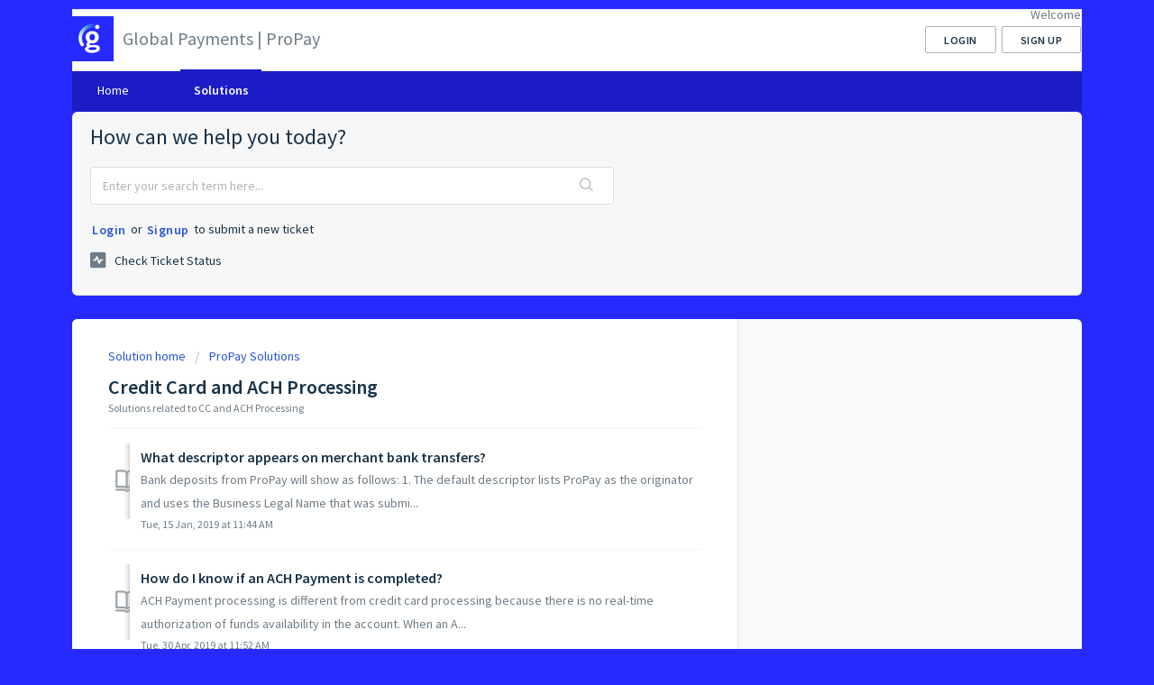

--- FILE ---
content_type: text/html; charset=utf-8
request_url: https://support.propay.com/support/solutions/folders/33000205624/page/1?url_locale=
body_size: 7797
content:
<!DOCTYPE html>
       
        <!--[if lt IE 7]><html class="no-js ie6 dew-dsm-theme " lang="en" dir="ltr" data-date-format="non_us"><![endif]-->       
        <!--[if IE 7]><html class="no-js ie7 dew-dsm-theme " lang="en" dir="ltr" data-date-format="non_us"><![endif]-->       
        <!--[if IE 8]><html class="no-js ie8 dew-dsm-theme " lang="en" dir="ltr" data-date-format="non_us"><![endif]-->       
        <!--[if IE 9]><html class="no-js ie9 dew-dsm-theme " lang="en" dir="ltr" data-date-format="non_us"><![endif]-->       
        <!--[if IE 10]><html class="no-js ie10 dew-dsm-theme " lang="en" dir="ltr" data-date-format="non_us"><![endif]-->       
        <!--[if (gt IE 10)|!(IE)]><!--><html class="no-js  dew-dsm-theme " lang="en" dir="ltr" data-date-format="non_us"><!--<![endif]-->
	<head>
		
		<!-- Title for the page -->
<title> Credit Card and ACH Processing : Global Payments | ProPay  </title>

<!-- Meta information -->

      <meta charset="utf-8" />
      <meta http-equiv="X-UA-Compatible" content="IE=edge,chrome=1" />
      <meta name="description" content= "Solutions related to CC and ACH Processing" />
      <meta name="author" content= "" />
       <meta property="og:title" content="Credit Card and ACH Processing" />  <meta property="og:url" content="https://support.propay.com/support/solutions/folders/33000205624" />  <meta property="og:image" content="https://s3.amazonaws.com/cdn.freshdesk.com/data/helpdesk/attachments/production/33133255782/logo/5SYlJ3iJ916PSVRBXE-MWodoR7wzsV14sg.jpg?X-Amz-Algorithm=AWS4-HMAC-SHA256&amp;amp;X-Amz-Credential=AKIAS6FNSMY2XLZULJPI%2F20260112%2Fus-east-1%2Fs3%2Faws4_request&amp;amp;X-Amz-Date=20260112T121322Z&amp;amp;X-Amz-Expires=604800&amp;amp;X-Amz-SignedHeaders=host&amp;amp;X-Amz-Signature=2b2e63b01fe04ad7a82c8d7ced6bffd2702487d8bbd5b5573da4f0c5d9841e83" />  <meta property="og:site_name" content="Global Payments | ProPay" />  <meta property="og:type" content="article" />  <meta name="twitter:title" content="Credit Card and ACH Processing" />  <meta name="twitter:url" content="https://support.propay.com/support/solutions/folders/33000205624" />  <meta name="twitter:image" content="https://s3.amazonaws.com/cdn.freshdesk.com/data/helpdesk/attachments/production/33133255782/logo/5SYlJ3iJ916PSVRBXE-MWodoR7wzsV14sg.jpg?X-Amz-Algorithm=AWS4-HMAC-SHA256&amp;amp;X-Amz-Credential=AKIAS6FNSMY2XLZULJPI%2F20260112%2Fus-east-1%2Fs3%2Faws4_request&amp;amp;X-Amz-Date=20260112T121322Z&amp;amp;X-Amz-Expires=604800&amp;amp;X-Amz-SignedHeaders=host&amp;amp;X-Amz-Signature=2b2e63b01fe04ad7a82c8d7ced6bffd2702487d8bbd5b5573da4f0c5d9841e83" />  <meta name="twitter:card" content="summary" />  <link rel="canonical" href="https://support.propay.com/support/solutions/folders/33000205624" /> 

<!-- Responsive setting -->
<link rel="apple-touch-icon" href="https://s3.amazonaws.com/cdn.freshdesk.com/data/helpdesk/attachments/production/33133255792/fav_icon/vgA4Me0ie3n_3P8TH5rNUZFWQuKmUKV_3w.jpg" />
        <link rel="apple-touch-icon" sizes="72x72" href="https://s3.amazonaws.com/cdn.freshdesk.com/data/helpdesk/attachments/production/33133255792/fav_icon/vgA4Me0ie3n_3P8TH5rNUZFWQuKmUKV_3w.jpg" />
        <link rel="apple-touch-icon" sizes="114x114" href="https://s3.amazonaws.com/cdn.freshdesk.com/data/helpdesk/attachments/production/33133255792/fav_icon/vgA4Me0ie3n_3P8TH5rNUZFWQuKmUKV_3w.jpg" />
        <link rel="apple-touch-icon" sizes="144x144" href="https://s3.amazonaws.com/cdn.freshdesk.com/data/helpdesk/attachments/production/33133255792/fav_icon/vgA4Me0ie3n_3P8TH5rNUZFWQuKmUKV_3w.jpg" />
        <meta name="viewport" content="width=device-width, initial-scale=1.0, maximum-scale=5.0, user-scalable=yes" /> 
		
		<!-- Adding meta tag for CSRF token -->
		<meta name="csrf-param" content="authenticity_token" />
<meta name="csrf-token" content="mp4B4vZrhL4PsSs3dIMxF7br4rvUQ4NGYrbVrnd2Ic5iu6EhvOd5ge/T7sdnV5vIvn07crNRwEmtymR1oWa2rg==" />
		<!-- End meta tag for CSRF token -->
		
		<!-- Fav icon for portal -->
		<link rel='shortcut icon' href='https://s3.amazonaws.com/cdn.freshdesk.com/data/helpdesk/attachments/production/33133255792/fav_icon/vgA4Me0ie3n_3P8TH5rNUZFWQuKmUKV_3w.jpg' />

		<!-- Base stylesheet -->
 
		<link rel="stylesheet" media="print" href="https://assets3.freshdesk.com/assets/cdn/portal_print-6e04b27f27ab27faab81f917d275d593fa892ce13150854024baaf983b3f4326.css" />
	  		<link rel="stylesheet" media="screen" href="https://assets2.freshdesk.com/assets/cdn/falcon_portal_utils-a58414d6bc8bc6ca4d78f5b3f76522e4970de435e68a5a2fedcda0db58f21600.css" />	

		
		<!-- Theme stylesheet -->

		<link href="/support/theme.css?v=4&amp;d=1748971752" media="screen" rel="stylesheet" type="text/css">

		<!-- Google font url if present -->
		<link href='https://fonts.googleapis.com/css?family=Source+Sans+Pro:regular,italic,600,700,700italic' rel='stylesheet' type='text/css' nonce='u9y4A6UhwNMjOxOen2zUQA=='>

		<!-- Including default portal based script framework at the top -->
		<script src="https://assets9.freshdesk.com/assets/cdn/portal_head_v2-d07ff5985065d4b2f2826fdbbaef7df41eb75e17b915635bf0413a6bc12fd7b7.js"></script>
		<!-- Including syntexhighlighter for portal -->
		<script src="https://assets3.freshdesk.com/assets/cdn/prism-841b9ba9ca7f9e1bc3cdfdd4583524f65913717a3ab77714a45dd2921531a402.js"></script>

		

		<!-- Access portal settings information via javascript -->
		 <script type="text/javascript">     var portal = {"language":"en","name":"Global Payments | ProPay ","contact_info":"","current_page_name":"article_list","current_tab":"solutions","vault_service":{"url":"https://vault-service.freshworks.com/data","max_try":2,"product_name":"fd"},"current_account_id":731749,"preferences":{"bg_color":"#262aff","header_color":"#ffffff","help_center_color":"#f7f7f7","footer_color":"#183247","tab_color":"#1b1ec6","tab_hover_color":"#1b1ec6","btn_background":"#ffffff","btn_primary_background":"#ffffff","base_font":"Source Sans Pro","text_color":"#183247","headings_font":"Source Sans Pro","headings_color":"#183247","link_color":"#183247","link_color_hover":"#262aff","input_focus_ring_color":"#ffffff","non_responsive":false},"image_placeholders":{"spacer":"https://assets6.freshdesk.com/assets/misc/spacer.gif","profile_thumb":"https://assets2.freshdesk.com/assets/misc/profile_blank_thumb-4a7b26415585aebbd79863bd5497100b1ea52bab8df8db7a1aecae4da879fd96.jpg","profile_medium":"https://assets6.freshdesk.com/assets/misc/profile_blank_medium-1dfbfbae68bb67de0258044a99f62e94144f1cc34efeea73e3fb85fe51bc1a2c.jpg"},"falcon_portal_theme":false};     var attachment_size = 20;     var blocked_extensions = "";     var allowed_extensions = "";     var store = { 
        ticket: {},
        portalLaunchParty: {} };    store.portalLaunchParty.ticketFragmentsEnabled = false;    store.pod = "us-east-1";    store.region = "US"; </script> 


			
	</head>
	<body>
            	
		
		
		<div class="page">
	
	<header class="banner">
		<div class="banner-wrapper">
			<div class="banner-title">
				<a href="https://support.propay.com"class='portal-logo'><span class="portal-img"><i></i>
                    <img src='https://s3.amazonaws.com/cdn.freshdesk.com/data/helpdesk/attachments/production/33133255782/logo/5SYlJ3iJ916PSVRBXE-MWodoR7wzsV14sg.jpg' alt="Logo"
                        onerror="default_image_error(this)" data-type="logo" />
                 </span></a>
				<h1 class="ellipsis heading">Global Payments | ProPay </h1>
			</div>
			<nav class="banner-nav">
				 <div class="welcome">Welcome <b></b> </div>  <b><a href="/support/login"><b>Login</b></a></b> &nbsp;<b><a href="/support/signup"><b>Sign up</b></a></b>
			</nav>
		</div>
	</header>
	<nav class="page-tabs" >
		
			<a data-toggle-dom="#header-tabs" href="#" data-animated="true" class="mobile-icon-nav-menu show-in-mobile"></a>
			<div class="nav-link" id="header-tabs">
				
					
						<a href="/support/home" class="">Home</a>
					
				
					
						<a href="/support/solutions" class="active">Solutions</a>
					
				
			</div>
		
	</nav>

	
	<!-- Search and page links for the page -->
	
		<section class="help-center rounded-6">	
			<div class="hc-search">
				<div class="hc-search-c">
					<h2 class="heading hide-in-mobile">How can we help you today?</h2>
					<form class="hc-search-form print--remove" autocomplete="off" action="/support/search/solutions" id="hc-search-form" data-csrf-ignore="true">
	<div class="hc-search-input">
	<label for="support-search-input" class="hide">Enter your search term here...</label>
		<input placeholder="Enter your search term here..." type="text"
			name="term" class="special" value=""
            rel="page-search" data-max-matches="10" id="support-search-input">
	</div>
	<div class="hc-search-button">
		<button class="btn btn-primary" aria-label="Search" type="submit" autocomplete="off">
			<i class="mobile-icon-search hide-tablet"></i>
			<span class="hide-in-mobile">
				Search
			</span>
		</button>
	</div>
</form>
				</div>
			</div>
			<div class="hc-nav ">				
				 <nav>  <div class="hide-in-mobile"><a href=/support/login>Login</a> or <a href=/support/signup>Signup</a> to submit a new ticket</div>   <div>
              <a href="/support/tickets" class="mobile-icon-nav-status check-status ellipsis" title="Check ticket status">
                <span>Check ticket status</span>
              </a>
            </div>  </nav>
			</div>
		</section>
	

	<!-- Notification Messages -->
	 <div class="alert alert-with-close notice hide" id="noticeajax"></div> 

	<div class="c-wrapper">		
		<section class="main content rounded-6 min-height-on-desktop fc-folder-show" id="folder-show-33000205624">
	<div class="breadcrumb">
		<a href="/support/solutions"> Solution home </a>
		<a href="/support/solutions/33000134581">ProPay Solutions</a>
	</div>
	<h2 class="heading">Credit Card and ACH Processing</h2>
	<p class="info-text">Solutions related to CC and ACH Processing</p>
	
				
			<section class="article-list c-list">
				
					<div class="c-row c-article-row">
					    <i class="icon-article-table-row"></i>
						<div class="ellipsis article-title"> 
							<a href="/support/solutions/articles/33000224001-what-descriptor-appears-on-merchant-bank-transfers-" class="c-link">What descriptor appears on merchant bank transfers?</a>
						</div>
						
						  <div class="description-text">
							 Bank deposits from ProPay will show as follows:     1. The default descriptor lists ProPay as the originator and uses the Business Legal Name that was submi...
						  </div>
						
						<div class="help-text">Tue, 15 Jan, 2019 at 11:44 AM</div>
					</div>
				
					<div class="c-row c-article-row">
					    <i class="icon-article-table-row"></i>
						<div class="ellipsis article-title"> 
							<a href="/support/solutions/articles/33000226928-how-do-i-know-if-an-ach-payment-is-completed-" class="c-link">How do I know if an ACH Payment is completed?</a>
						</div>
						
						  <div class="description-text">
							 ACH Payment processing is different from credit card processing because there is no real-time authorization of funds availability in the account.  When an A...
						  </div>
						
						<div class="help-text">Tue, 30 Apr, 2019 at 11:52 AM</div>
					</div>
				
					<div class="c-row c-article-row">
					    <i class="icon-article-table-row"></i>
						<div class="ellipsis article-title"> 
							<a href="/support/solutions/articles/33000226929-what-are-beneficial-ownership-requirements-" class="c-link">What are beneficial ownership requirements?</a>
						</div>
						
						  <div class="description-text">
							 The Financial Crimes Enforcement Network (FINCEN) published a Final Rule requiring more in-depth validation of Beneficial Owners before allowing them to ope...
						  </div>
						
						<div class="help-text">Fri, 26 Aug, 2022 at  6:13 PM</div>
					</div>
				
					<div class="c-row c-article-row">
					    <i class="icon-article-table-row"></i>
						<div class="ellipsis article-title"> 
							<a href="/support/solutions/articles/33000226931-why-are-merchant-funds-put-on-hold-and-how-can-they-be-released-" class="c-link">Why are merchant funds put on hold and how can they be released?</a>
						</div>
						
						  <div class="description-text">
							 From time to time, merchant funds from credit card and ACH processing may be put on hold for a variety of reasons, including the following:     1. Manual Ho...
						  </div>
						
						<div class="help-text">Tue, 15 Jan, 2019 at 11:53 AM</div>
					</div>
				
					<div class="c-row c-article-row">
					    <i class="icon-article-table-row"></i>
						<div class="ellipsis article-title"> 
							<a href="/support/solutions/articles/33000235659-what-are-soft-limits-and-how-do-they-work-" class="c-link">What are soft limits and how do they work?</a>
						</div>
						
						  <div class="description-text">
							 When approved, partners or merchants can have their accounts configured with soft limits.  This allows an account to continue processing beyond the stated l...
						  </div>
						
						<div class="help-text">Tue, 4 Jun, 2019 at  6:38 PM</div>
					</div>
				
					<div class="c-row c-article-row">
					    <i class="icon-article-table-row"></i>
						<div class="ellipsis article-title"> 
							<a href="/support/solutions/articles/33000237638-what-descriptor-will-payers-see-on-their-credit-card-or-bank-statement-" class="c-link">What descriptor will payers see on their credit card or bank statement?</a>
						</div>
						
						  <div class="description-text">
							 The Merchant Descriptor is what shows on a cardholder statement when charged by a business.  ProPay has some configurable control on what is sent, but what ...
						  </div>
						
						<div class="help-text">Fri, 10 Jan, 2020 at 11:46 AM</div>
					</div>
				
					<div class="c-row c-article-row">
					    <i class="icon-article-table-row"></i>
						<div class="ellipsis article-title"> 
							<a href="/support/solutions/articles/33000235660-where-can-i-find-the-latest-api-documentation-" class="c-link">Where can I find the latest API documentation?</a>
						</div>
						
						  <div class="description-text">
							 Documentation for the XML, REST, and SOAP APIs resides here:     https://www.propay.com/en-US/Resources#APIDocs     For reporting, go to this page:     http...
						  </div>
						
						<div class="help-text">Fri, 26 Jul, 2019 at 11:47 AM</div>
					</div>
				
					<div class="c-row c-article-row">
					    <i class="icon-article-table-row"></i>
						<div class="ellipsis article-title"> 
							<a href="/support/solutions/articles/33000240668-ach-payment-disputes" class="c-link">ACH payment disputes</a>
						</div>
						
						  <div class="description-text">
							    What are the regulations, timelines, and limitations when someone contests an ACH payment, after the payer&#39;s bank rejects an initially successful tra...
						  </div>
						
						<div class="help-text">Thu, 25 Jul, 2019 at  7:55 PM</div>
					</div>
				
					<div class="c-row c-article-row">
					    <i class="icon-article-table-row"></i>
						<div class="ellipsis article-title"> 
							<a href="/support/solutions/articles/33000248912-xfer-propay-com-sftp-access" class="c-link">xfer.propay.com SFTP Access</a>
						</div>
						
						  <div class="description-text">
							 Partners can receive and use daily flat file reports from the ProPay system to keep their systems and teams up to date on transaction activity.    Access to...
						  </div>
						
						<div class="help-text">Tue, 28 Jan, 2020 at 10:40 AM</div>
					</div>
				
					<div class="c-row c-article-row">
					    <i class="icon-article-table-row"></i>
						<div class="ellipsis article-title"> 
							<a href="/support/solutions/articles/33000259230-1099-k-information-and-faqs" class="c-link">1099-K Information and FAQs</a>
						</div>
						
						  <div class="description-text">
							 ProPay Annually sends IRS 1099-K forms to qualified merchants.  Details of qualification criteria can be located at https://www.irs.gov/businesses/understan...
						  </div>
						
						<div class="help-text">Fri, 21 Feb, 2025 at  4:43 PM</div>
					</div>
				
			</section>
			<div class="pagination"><ul> <li class="prev disabled"><a>&laquo; Previous</a></li> <li class="active"><a>1</a></li> <li><a href="/support/solutions/folders/33000205624/page/2?url_locale=">2</a></li> <li class="next"><a href="/support/solutions/folders/33000205624/page/2?url_locale=">Next &raquo;</a></li> </ul></div>
		
	
</section>
	</div>

	
	<footer class="footer rounded-6">
		<nav class="footer-links">
			
					
						<a href="/support/home" class="">Home</a>
					
						<a href="/support/solutions" class="active">Solutions</a>
					
			
			
			
		</nav>
	</footer>
	


</div>



			<script src="https://assets6.freshdesk.com/assets/cdn/portal_bottom-0fe88ce7f44d512c644a48fda3390ae66247caeea647e04d017015099f25db87.js"></script>

		<script src="https://assets2.freshdesk.com/assets/cdn/redactor-642f8cbfacb4c2762350a557838bbfaadec878d0d24e9a0d8dfe90b2533f0e5d.js"></script> 
		<script src="https://assets5.freshdesk.com/assets/cdn/lang/en-4a75f878b88f0e355c2d9c4c8856e16e0e8e74807c9787aaba7ef13f18c8d691.js"></script>
		<!-- for i18n-js translations -->
  		<script src="https://assets9.freshdesk.com/assets/cdn/i18n/portal/en-7dc3290616af9ea64cf8f4a01e81b2013d3f08333acedba4871235237937ee05.js"></script>
		<!-- Including default portal based script at the bottom -->
		<script nonce="u9y4A6UhwNMjOxOen2zUQA==">
//<![CDATA[
	
	jQuery(document).ready(function() {
					
		// Setting the locale for moment js
		moment.lang('en');

		var validation_meassages = {"required":"This field is required.","remote":"Please fix this field.","email":"Please enter a valid email address.","url":"Please enter a valid URL.","date":"Please enter a valid date.","dateISO":"Please enter a valid date ( ISO ).","number":"Please enter a valid number.","digits":"Please enter only digits.","creditcard":"Please enter a valid credit card number.","equalTo":"Please enter the same value again.","two_decimal_place_warning":"Value cannot have more than 2 decimal digits","select2_minimum_limit":"Please type %{char_count} or more letters","select2_maximum_limit":"You can only select %{limit} %{container}","maxlength":"Please enter no more than {0} characters.","minlength":"Please enter at least {0} characters.","rangelength":"Please enter a value between {0} and {1} characters long.","range":"Please enter a value between {0} and {1}.","max":"Please enter a value less than or equal to {0}.","min":"Please enter a value greater than or equal to {0}.","select2_maximum_limit_jq":"You can only select {0} {1}","facebook_limit_exceed":"Your Facebook reply was over 8000 characters. You'll have to be more clever.","messenger_limit_exceeded":"Oops! You have exceeded Messenger Platform's character limit. Please modify your response.","not_equal_to":"This element should not be equal to","email_address_invalid":"One or more email addresses are invalid.","twitter_limit_exceed":"Oops! You have exceeded Twitter's character limit. You'll have to modify your response.","password_does_not_match":"The passwords don't match. Please try again.","valid_hours":"Please enter a valid hours.","reply_limit_exceed":"Your reply was over 2000 characters. You'll have to be more clever.","url_format":"Invalid URL format","url_without_slash":"Please enter a valid URL without '/'","link_back_url":"Please enter a valid linkback URL","requester_validation":"Please enter a valid requester details or <a href=\"#\" id=\"add_requester_btn_proxy\">add new requester.</a>","agent_validation":"Please enter valid agent details","email_or_phone":"Please enter a Email or Phone Number","upload_mb_limit":"Upload exceeds the available 15MB limit","invalid_image":"Invalid image format","atleast_one_role":"At least one role is required for the agent","invalid_time":"Invalid time.","remote_fail":"Remote validation failed","trim_spaces":"Auto trim of leading & trailing whitespace","hex_color_invalid":"Please enter a valid hex color value.","name_duplication":"The name already exists.","invalid_value":"Invalid value","invalid_regex":"Invalid Regular Expression","same_folder":"Cannot move to the same folder.","maxlength_255":"Please enter less than 255 characters","decimal_digit_valid":"Value cannot have more than 2 decimal digits","atleast_one_field":"Please fill at least {0} of these fields.","atleast_one_portal":"Select atleast one portal.","custom_header":"Please type custom header in the format -  header : value","same_password":"Should be same as Password","select2_no_match":"No matching %{container} found","integration_no_match":"no matching data...","time":"Please enter a valid time","valid_contact":"Please add a valid contact","field_invalid":"This field is invalid","select_atleast_one":"Select at least one option.","ember_method_name_reserved":"This name is reserved and cannot be used. Please choose a different name."}	

		jQuery.extend(jQuery.validator.messages, validation_meassages );


		jQuery(".call_duration").each(function () {
			var format,time;
			if (jQuery(this).data("time") === undefined) { return; }
			if(jQuery(this).hasClass('freshcaller')){ return; }
			time = jQuery(this).data("time");
			if (time>=3600) {
			 format = "hh:mm:ss";
			} else {
				format = "mm:ss";
			}
			jQuery(this).html(time.toTime(format));
		});
	});

	// Shortcuts variables
	var Shortcuts = {"global":{"help":"?","save":"mod+return","cancel":"esc","search":"/","status_dialog":"mod+alt+return","save_cuctomization":"mod+shift+s"},"app_nav":{"dashboard":"g d","tickets":"g t","social":"g e","solutions":"g s","forums":"g f","customers":"g c","reports":"g r","admin":"g a","ticket_new":"g n","compose_email":"g m"},"pagination":{"previous":"alt+left","next":"alt+right","alt_previous":"j","alt_next":"k"},"ticket_list":{"ticket_show":"return","select":"x","select_all":"shift+x","search_view":"v","show_description":"space","unwatch":"w","delete":"#","pickup":"@","spam":"!","close":"~","silent_close":"alt+shift+`","undo":"z","reply":"r","forward":"f","add_note":"n","scenario":"s"},"ticket_detail":{"toggle_watcher":"w","reply":"r","forward":"f","add_note":"n","close":"~","silent_close":"alt+shift+`","add_time":"m","spam":"!","delete":"#","show_activities_toggle":"}","properties":"p","expand":"]","undo":"z","select_watcher":"shift+w","go_to_next":["j","down"],"go_to_previous":["k","up"],"scenario":"s","pickup":"@","collaboration":"d"},"social_stream":{"search":"s","go_to_next":["j","down"],"go_to_previous":["k","up"],"open_stream":["space","return"],"close":"esc","reply":"r","retweet":"shift+r"},"portal_customizations":{"preview":"mod+shift+p"},"discussions":{"toggle_following":"w","add_follower":"shift+w","reply_topic":"r"}};
	
	// Date formats
	var DATE_FORMATS = {"non_us":{"moment_date_with_week":"ddd, D MMM, YYYY","datepicker":"d M, yy","datepicker_escaped":"d M yy","datepicker_full_date":"D, d M, yy","mediumDate":"d MMM, yyyy"},"us":{"moment_date_with_week":"ddd, MMM D, YYYY","datepicker":"M d, yy","datepicker_escaped":"M d yy","datepicker_full_date":"D, M d, yy","mediumDate":"MMM d, yyyy"}};

	var lang = { 
		loadingText: "Please Wait...",
		viewAllTickets: "View all tickets"
	};


//]]>
</script> 

		

		
		<script type="text/javascript">
     		I18n.defaultLocale = "en";
     		I18n.locale = "en";
		</script>
			
    	


		<!-- Include dynamic input field script for signup and profile pages (Mint theme) -->

	</body>
</html>
